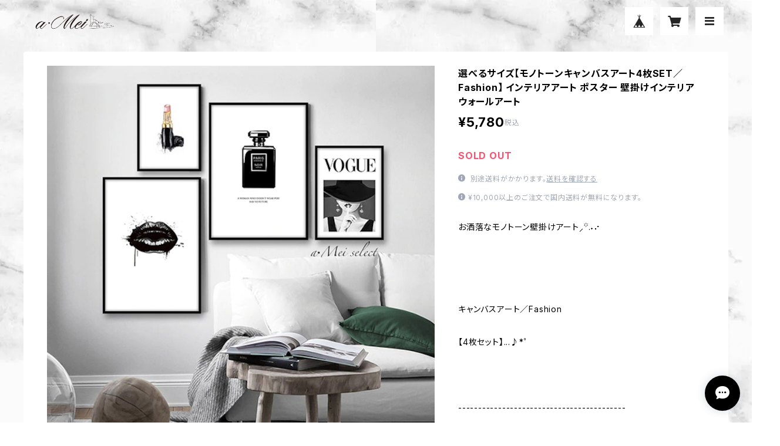

--- FILE ---
content_type: text/html; charset=UTF-8
request_url: https://www.a-mei.shop/items/33763506/reviews?format=user&score=all&page=1
body_size: 5111
content:
				<li class="review01__listChild">
			<figure class="review01__itemInfo">
				<a href="/items/87278287" class="review01__imgWrap">
					<img src="https://baseec-img-mng.akamaized.net/images/item/origin/35585be8f50b742beae981297118bb4b.png?imformat=generic&q=90&im=Resize,width=146,type=normal" alt="【グレーマーブルダイニングテーブル／幅130cm】マーブル 大理石 セラミック コンパクト 食卓 リビング  ファミリー 省スペース シンプル モダン 家具" class="review01__img">
				</a>
				<figcaption class="review01__item">
					<i class="review01__iconImg ico--bad"></i>
					<p class="review01__itemName">【グレーマーブルダイニングテーブル／幅130cm】マーブル 大理石 セラミック コンパクト 食卓 リビング  ファミリー 省スペース シンプル モダン 家具</p>
										<time datetime="2024-10-09" class="review01__date">2024/10/09</time>
				</figcaption>
			</figure><!-- /.review01__itemInfo -->
						<p class="review01__comment">ショップに全く連絡がつかない。ショップホームページから購入したがbaseというシステムでの購入になっていた事が後で分かった。問い合わせも無視。キャンセルしたい旨のメッセージ送っても無視。商取引の所に記載された電話は繋がらない実在していないのではと疑っている。</p>
									<p class="review01__reply">この度はお返事が遅くなり申し訳ございません。

ですが、当店の営業は概要にも記載しておりますが、下記が営業時間となりますので
当店が繋がらない、実在しない、無視といった事は御座いませんのでご理解頂ければと思います。

☑︎営業時間について
ご注文は24時間受付けています。

お問い合わせは順次ご返信させていただきます。
※ご返信が遅くなる場合が御座います。ご了承下さいませ。

＊毎週水曜日・土日祝日は発送定休日とさせて頂いております。
＊商品の発送は、平日の水曜日を除く月曜日から金曜日です。

⚫︎【10月9日水曜日】にご購入、お問合せ、お電話して頂いておりましたが、当店の【定休日】となりますので本日【10月10日木曜日】にご連絡させていただきました。


ご購入後すぐのキャンセルご希望でしたので、こちらでキャンセルの手配をさせて頂きます。
(ご購入の覚えが無いとの事でしたが、決済ページにお進み頂き、お客様の方で操作しない限り不正に決済は御座いません💦BASEシステムもショップも正式なマーケットです。)

この度はご不便をお掛けしました事お詫び申し上げます。

a・Mei shop</p>
					</li>
				<li class="review01__listChild">
			<figure class="review01__itemInfo">
				<a href="/items/87278287" class="review01__imgWrap">
					<img src="https://baseec-img-mng.akamaized.net/images/item/origin/35585be8f50b742beae981297118bb4b.png?imformat=generic&q=90&im=Resize,width=146,type=normal" alt="【グレーマーブルダイニングテーブル／幅130cm】マーブル 大理石 セラミック コンパクト 食卓 リビング  ファミリー 省スペース シンプル モダン 家具" class="review01__img">
				</a>
				<figcaption class="review01__item">
					<i class="review01__iconImg ico--good"></i>
					<p class="review01__itemName">【グレーマーブルダイニングテーブル／幅130cm】マーブル 大理石 セラミック コンパクト 食卓 リビング  ファミリー 省スペース シンプル モダン 家具</p>
										<time datetime="2024-07-31" class="review01__date">2024/07/31</time>
				</figcaption>
			</figure><!-- /.review01__itemInfo -->
								</li>
				<li class="review01__listChild">
			<figure class="review01__itemInfo">
				<a href="/items/86682098" class="review01__imgWrap">
					<img src="https://baseec-img-mng.akamaized.net/images/item/origin/08262d01051fda9e1aecf2d4465e728c.jpg?imformat=generic&q=90&im=Resize,width=146,type=normal" alt="幅120cm【ダストボックス収納キッチンラック／全2カラー】レンジ台 キッチンボード キッチン家具 国産 食器棚 インテリア 収納  スライド棚 モダン 一人暮らし 同棲 ファミリー" class="review01__img">
				</a>
				<figcaption class="review01__item">
					<i class="review01__iconImg ico--good"></i>
					<p class="review01__itemName">幅120cm【ダストボックス収納キッチンラック／全2カラー】レンジ台 キッチンボード キッチン家具 国産 食器棚 インテリア 収納  スライド棚 モダン 一人暮らし 同棲 ファミリー</p>
										<p class="review01__itemVariation">グレー</p>
										<time datetime="2024-07-31" class="review01__date">2024/07/31</time>
				</figcaption>
			</figure><!-- /.review01__itemInfo -->
								</li>
				<li class="review01__listChild">
			<figure class="review01__itemInfo">
				<a href="/items/86296651" class="review01__imgWrap">
					<img src="https://baseec-img-mng.akamaized.net/images/item/origin/0ac7cd20fbdfdba7b47bbad57ef5abbe.jpg?imformat=generic&q=90&im=Resize,width=146,type=normal" alt="幅120㎝/140㎝【大理石調キッチンカウンター】全2color＆2size  石目調 国産 モダン マーブル キッチン収納 レンジボード 収納 キッチンボード 食器棚  ダイニング" class="review01__img">
				</a>
				<figcaption class="review01__item">
					<i class="review01__iconImg ico--good"></i>
					<p class="review01__itemName">幅120㎝/140㎝【大理石調キッチンカウンター】全2color＆2size  石目調 国産 モダン マーブル キッチン収納 レンジボード 収納 キッチンボード 食器棚  ダイニング</p>
										<p class="review01__itemVariation">120cm／ブラック</p>
										<time datetime="2024-07-25" class="review01__date">2024/07/25</time>
				</figcaption>
			</figure><!-- /.review01__itemInfo -->
						<p class="review01__comment">ずっと気になっていたキッチンカウンター✨
高級感があって、キッチンの使い勝手もすごく良くなりました！
収納も十分あるので、溢れていた食器やストックなんかも収納できました☺️
買って良かったです✨</p>
									<p class="review01__reply">この度は当ショップをご利用いただきありがとうございました✧︎*。
レビューコメントありがとうございます✨️

こちらとても人気のアイテムでして、お待ち頂きありがとうございました🙇‍♀️

その上、嬉しいお言葉までありがとうございますます♡
今まで以上にお客様にお喜び頂けるよう頑張ってまいります✨

これからもどうぞ宜しくお願い致します😊
またいつでもお気軽にご連絡下さいませ✨</p>
					</li>
				<li class="review01__listChild">
			<figure class="review01__itemInfo">
				<a href="/items/25358149" class="review01__imgWrap">
					<img src="https://baseec-img-mng.akamaized.net/images/item/origin/fed118d9a39d426cfeefd68cafc69eba.jpg?imformat=generic&q=90&im=Resize,width=146,type=normal" alt="【英文インテリアフック】世界中で大人気☆ ウォールアイアン ウォールデコレーション ウォールハンギング 壁掛けインテリア アイアンバー フック ディスプレイインテリア サロン リビングインテリア" class="review01__img">
				</a>
				<figcaption class="review01__item">
					<i class="review01__iconImg ico--normal"></i>
					<p class="review01__itemName">【英文インテリアフック】世界中で大人気☆ ウォールアイアン ウォールデコレーション ウォールハンギング 壁掛けインテリア アイアンバー フック ディスプレイインテリア サロン リビングインテリア</p>
										<p class="review01__itemVariation">【取寄せ】1. hello</p>
										<time datetime="2024-06-25" class="review01__date">2024/06/25</time>
				</figcaption>
			</figure><!-- /.review01__itemInfo -->
								</li>
				<li class="review01__listChild">
			<figure class="review01__itemInfo">
				<a href="/items/44796762" class="review01__imgWrap">
					<img src="https://baseec-img-mng.akamaized.net/images/item/origin/2e4c8d7d5839ef29d3da320298adafd7.jpg?imformat=generic&q=90&im=Resize,width=146,type=normal" alt="【ペアSET】人気の4種類詰め合わせ【プレート2種/ダイヤモンドグラス/ミラーゴールドカトラリー】二人暮らし ペアSET 誕生日プレゼント 器 デコレーション  テーブルコーディネート ディスプレイ ガラスプレート ギフト 引越し祝い 誕生日プレゼント 記念日" class="review01__img">
				</a>
				<figcaption class="review01__item">
					<i class="review01__iconImg ico--good"></i>
					<p class="review01__itemName">【ペアSET】人気の4種類詰め合わせ【プレート2種/ダイヤモンドグラス/ミラーゴールドカトラリー】二人暮らし ペアSET 誕生日プレゼント 器 デコレーション  テーブルコーディネート ディスプレイ ガラスプレート ギフト 引越し祝い 誕生日プレゼント 記念日</p>
										<p class="review01__itemVariation">【取寄せ】ペアSET・グラスAタイプ</p>
										<time datetime="2024-05-30" class="review01__date">2024/05/30</time>
				</figcaption>
			</figure><!-- /.review01__itemInfo -->
								</li>
				<li class="review01__listChild">
			<figure class="review01__itemInfo">
				<a href="/items/46153121" class="review01__imgWrap">
					<img src="https://baseec-img-mng.akamaized.net/images/item/origin/2caf66951210a37978e580abbf901330.jpg?imformat=generic&q=90&im=Resize,width=146,type=normal" alt="【ペアSET】ゴールドラインガラスボール4枚SET【クリアM×2 ブラックS×2 &amp; モノトーンチョップスティック×2】二人暮らし カップル 夫婦 誕生日プレゼント 器 デコレーション ギフト テーブルコーディネート ディスプレイ 装飾品 引越し祝い 誕生日プレゼント" class="review01__img">
				</a>
				<figcaption class="review01__item">
					<i class="review01__iconImg ico--good"></i>
					<p class="review01__itemName">【ペアSET】ゴールドラインガラスボール4枚SET【クリアM×2 ブラックS×2 &amp; モノトーンチョップスティック×2】二人暮らし カップル 夫婦 誕生日プレゼント 器 デコレーション ギフト テーブルコーディネート ディスプレイ 装飾品 引越し祝い 誕生日プレゼント</p>
										<p class="review01__itemVariation">【取寄せ】</p>
										<time datetime="2024-05-30" class="review01__date">2024/05/30</time>
				</figcaption>
			</figure><!-- /.review01__itemInfo -->
						<p class="review01__comment">ガラスの器すごくかわいいです！お箸も高級感があってよかったです☺️</p>
									<p class="review01__reply">この度は当ショップをご利用いただきありがとうございました✧︎*。
レビューコメントありがとうございます✨️

色んな使い方でお楽しみ頂けましたら幸いです♡

今まで以上にお客様にお喜び頂けるよう頑張ってまいります✨

これからもどうぞ宜しくお願い致します😊
またいつでもお気軽にご連絡下さいませ✨</p>
					</li>
				<li class="review01__listChild">
			<figure class="review01__itemInfo">
				<a href="/items/59593637" class="review01__imgWrap">
					<img src="https://baseec-img-mng.akamaized.net/images/item/origin/0fe35bc963384635915daab70839acbb.jpg?imformat=generic&q=90&im=Resize,width=146,type=normal" alt="ペアSET／4種【ツイードデザイン磁器プレートM・L＆ダイヤモンドグラス＆シルバーカトラリー】誕生日プレゼント 平皿 器 食器 北欧 ナチュラル 和食器 洋食器 磁器 デコレーション ギフト テーブルコーディネート ディスプレイ 引越し祝い 結婚祝い" class="review01__img">
				</a>
				<figcaption class="review01__item">
					<i class="review01__iconImg ico--good"></i>
					<p class="review01__itemName">ペアSET／4種【ツイードデザイン磁器プレートM・L＆ダイヤモンドグラス＆シルバーカトラリー】誕生日プレゼント 平皿 器 食器 北欧 ナチュラル 和食器 洋食器 磁器 デコレーション ギフト テーブルコーディネート ディスプレイ 引越し祝い 結婚祝い</p>
										<p class="review01__itemVariation">【取寄せ】Aセット</p>
										<time datetime="2024-05-27" class="review01__date">2024/05/27</time>
				</figcaption>
			</figure><!-- /.review01__itemInfo -->
						<p class="review01__comment">引っ越しのタイミングで新しい食器をお迎えしました✨
シンプルだけどツイードのデザインがすごくオシャレです！
これからたくさん使おうと思います！</p>
									<p class="review01__reply">この度は当ショップをご利用いただきありがとうございました✧︎*。
レビューコメントありがとうございます✨️

嬉しいお言葉もありがとうございます♡
今まで以上にお客様にお喜び頂けるよう頑張ってまいります✨

これからもどうぞ宜しくお願い致します😊
またいつでもお気軽にご連絡下さいませ✨</p>
					</li>
				<li class="review01__listChild">
			<figure class="review01__itemInfo">
				<a href="/items/83909013" class="review01__imgWrap">
					<img src="https://baseec-img-mng.akamaized.net/images/item/origin/b70dbd5aef1879bdcfd89fb9f895ed2a.jpg?imformat=generic&q=90&im=Resize,width=146,type=normal" alt="【和絵小皿8点SET】磁器 丸皿 食器 テーブルコーディネート ランチ 夕食 和食 和食器 ギフト 引越祝い プレゼント" class="review01__img">
				</a>
				<figcaption class="review01__item">
					<i class="review01__iconImg ico--good"></i>
					<p class="review01__itemName">【和絵小皿8点SET】磁器 丸皿 食器 テーブルコーディネート ランチ 夕食 和食 和食器 ギフト 引越祝い プレゼント</p>
										<time datetime="2024-05-13" class="review01__date">2024/05/13</time>
				</figcaption>
			</figure><!-- /.review01__itemInfo -->
						<p class="review01__comment">絵柄がすごくかわいいです！
大きさも小皿として使いやすいので、一品料理を盛り付けるのに大活躍しています☺️</p>
									<p class="review01__reply">この度は当ショップをご利用いただきありがとうございました✧︎*。
レビューコメントありがとうございます✨️


今まで以上にお客様にお喜び頂けるよう頑張ってまいります✨

これからもどうぞ宜しくお願い致します😊
またいつでもお気軽にご連絡下さいませ✨</p>
					</li>
				<li class="review01__listChild">
			<figure class="review01__itemInfo">
				<a href="/items/84651438" class="review01__imgWrap">
					<img src="https://baseec-img-mng.akamaized.net/images/item/origin/2bd6228e1ec755c87a87bfc48314ca13.jpg?imformat=generic&q=90&im=Resize,width=146,type=normal" alt="全2size【クラシカル時計】 掛け時計 クロック インテリア ホームデコ  リビング 賃貸  子供部屋 クラッシック モダン アシンメトリー" class="review01__img">
				</a>
				<figcaption class="review01__item">
					<i class="review01__iconImg ico--good"></i>
					<p class="review01__itemName">全2size【クラシカル時計】 掛け時計 クロック インテリア ホームデコ  リビング 賃貸  子供部屋 クラッシック モダン アシンメトリー</p>
										<p class="review01__itemVariation">【取寄せ】A</p>
										<time datetime="2024-05-13" class="review01__date">2024/05/13</time>
				</figcaption>
			</figure><!-- /.review01__itemInfo -->
								</li>
				<li class="review01__listChild">
			<figure class="review01__itemInfo">
				<a href="/items/82155713" class="review01__imgWrap">
					<img src="https://baseec-img-mng.akamaized.net/images/item/origin/76ee13101c7a09088c5affbac6c996a9.jpg?imformat=generic&q=90&im=Resize,width=146,type=normal" alt="全2カラー【3段チェスト】収納棚 インテリア 収納 韓国風 北欧風  寝室 キッズルーム 一人暮らし 同棲 ファミリー 衣装ケース おしゃれ家具" class="review01__img">
				</a>
				<figcaption class="review01__item">
					<i class="review01__iconImg ico--bad"></i>
					<p class="review01__itemName">全2カラー【3段チェスト】収納棚 インテリア 収納 韓国風 北欧風  寝室 キッズルーム 一人暮らし 同棲 ファミリー 衣装ケース おしゃれ家具</p>
										<p class="review01__itemVariation">【即納 1〜2週間でお届け】ピンクベージュ</p>
										<time datetime="2024-05-12" class="review01__date">2024/05/12</time>
				</figcaption>
			</figure><!-- /.review01__itemInfo -->
						<p class="review01__comment">組み立てるのにすごく時間と労力が必要でした。
部品も多く、板も重いので女性ひとりだと丸一日かかるかもしれません。
頑張って作っても完成品は引き出しを出すとガタガタするので残念です。
見た目は可愛いですが、ベージュが強くピンクぽさはあまりありません。
写真の雰囲気はないかもしれません。
組み立てるのが得意でベージュ、ガタガタしても良いのであればオススメです。</p>
									<p class="review01__reply">レビューコメントありがとうございます🙇‍♀️💦

こちらの商品はメーカー様の方での目安組み立て時間は2人で約90分ほどとのことで記載されております🙇‍♀️

当店の女性スタッフも同じチェストを持っておりますが、1人で約3時間ほどで組み立てることが出来たとのことでございました🙇‍♀️

重さにつきましては、木製の商品となり、高品質な素材を使用しておりますため、ひとつひとつの板が重くなっております💦

また、カラーにつきまして、間違いなく【ピンクベージュ】の商品をお送りさせていただいております。

ピンクベージュのカラーは、ピンクというよりはベージュにピンクを混ぜた様な色味となっております。
別カラーのグレージュはピンクベージュよりもベージュが強いカラーとなっております🙇‍♀️

殆どの写真は実物をスタジオにて撮影しているもののため、現物と違うということはございませんがお客様の閲覧環境によってカラーの見え方が異なる場合はございます💦

ご不明な点や気になる点がございます場合はご購入前にご連絡を頂けましたらご対応をさせて頂いております。

この度は貴重なご意見をありがとうございました🙇‍♀️</p>
					</li>
				<li class="review01__listChild">
			<figure class="review01__itemInfo">
				<a href="/items/83909029" class="review01__imgWrap">
					<img src="https://baseec-img-mng.akamaized.net/images/item/origin/8f48d6944dfee19cbb93b202f0663b68.jpg?imformat=generic&q=90&im=Resize,width=146,type=normal" alt="【古典和柄スクエア小皿6点SET】 磁器 皿 食器 テーブルコーディネート ランチ 夕食 和食 和食器 季節の食卓 ギフト 引越祝 プレゼント" class="review01__img">
				</a>
				<figcaption class="review01__item">
					<i class="review01__iconImg ico--good"></i>
					<p class="review01__itemName">【古典和柄スクエア小皿6点SET】 磁器 皿 食器 テーブルコーディネート ランチ 夕食 和食 和食器 季節の食卓 ギフト 引越祝 プレゼント</p>
										<time datetime="2024-05-02" class="review01__date">2024/05/02</time>
				</figcaption>
			</figure><!-- /.review01__itemInfo -->
						<p class="review01__comment">和柄が可愛くて購入したのですが、それぞれ色味やデザインが全く違うのでいろんなお料理に合わせやすそうでよかったです☺️</p>
									<p class="review01__reply">レビューコメントありがとうございます✨️
気にいっていただけたようで良かったです♡
この度は当ショップをご利用いただきありがとうございました✧︎*。
これからもどうぞ宜しくお願い致します😊
またいつでもお気軽にご連絡下さいませ✨</p>
					</li>
				<li class="review01__listChild">
			<figure class="review01__itemInfo">
				<a href="/items/59593637" class="review01__imgWrap">
					<img src="https://baseec-img-mng.akamaized.net/images/item/origin/0fe35bc963384635915daab70839acbb.jpg?imformat=generic&q=90&im=Resize,width=146,type=normal" alt="ペアSET／4種【ツイードデザイン磁器プレートM・L＆ダイヤモンドグラス＆シルバーカトラリー】誕生日プレゼント 平皿 器 食器 北欧 ナチュラル 和食器 洋食器 磁器 デコレーション 雑貨 テーブルコーディネート ディスプレイ 引越し祝い 結婚祝い" class="review01__img">
				</a>
				<figcaption class="review01__item">
					<i class="review01__iconImg ico--good"></i>
					<p class="review01__itemName">ペアSET／4種【ツイードデザイン磁器プレートM・L＆ダイヤモンドグラス＆シルバーカトラリー】誕生日プレゼント 平皿 器 食器 北欧 ナチュラル 和食器 洋食器 磁器 デコレーション 雑貨 テーブルコーディネート ディスプレイ 引越し祝い 結婚祝い</p>
										<p class="review01__itemVariation">【取寄せ】Aセット</p>
										<time datetime="2024-04-18" class="review01__date">2024/04/18</time>
				</figcaption>
			</figure><!-- /.review01__itemInfo -->
								</li>
				<li class="review01__listChild">
			<figure class="review01__itemInfo">
				<a href="/items/46153121" class="review01__imgWrap">
					<img src="https://baseec-img-mng.akamaized.net/images/item/origin/2caf66951210a37978e580abbf901330.jpg?imformat=generic&q=90&im=Resize,width=146,type=normal" alt="【ペアSET】ゴールドラインガラスボール4枚SET【クリアM×2 ブラックS×2 &amp; モノトーンチョップスティック×2】二人暮らし カップル 夫婦 誕生日プレゼント 器 デコレーション 雑貨 テーブルコーディネート ディスプレイ 装飾品 引越し祝い 誕生日プレゼント" class="review01__img">
				</a>
				<figcaption class="review01__item">
					<i class="review01__iconImg ico--good"></i>
					<p class="review01__itemName">【ペアSET】ゴールドラインガラスボール4枚SET【クリアM×2 ブラックS×2 &amp; モノトーンチョップスティック×2】二人暮らし カップル 夫婦 誕生日プレゼント 器 デコレーション 雑貨 テーブルコーディネート ディスプレイ 装飾品 引越し祝い 誕生日プレゼント</p>
										<p class="review01__itemVariation">【取寄せ】</p>
										<time datetime="2024-04-18" class="review01__date">2024/04/18</time>
				</figcaption>
			</figure><!-- /.review01__itemInfo -->
								</li>
				<li class="review01__listChild">
			<figure class="review01__itemInfo">
				<a href="/items/78102377" class="review01__imgWrap">
					<img src="https://baseec-img-mng.akamaized.net/images/item/origin/83ff241055c3b7404de88b925a5521a6.jpg?imformat=generic&q=90&im=Resize,width=146,type=normal" alt="ペアSET／3種【マーブルガラスプレート／M】and【選べるカトラリー】and 【選べるグラス】誕生日プレゼント 平皿 器 食器 ギフト 洋食器 テーブルコーディネート ディスプレイ 引越し祝い 結婚祝い" class="review01__img">
				</a>
				<figcaption class="review01__item">
					<i class="review01__iconImg ico--good"></i>
					<p class="review01__itemName">ペアSET／3種【マーブルガラスプレート／M】and【選べるカトラリー】and 【選べるグラス】誕生日プレゼント 平皿 器 食器 ギフト 洋食器 テーブルコーディネート ディスプレイ 引越し祝い 結婚祝い</p>
										<p class="review01__itemVariation">【取寄せ】ゴールドカトラリー【A】＋シャンパングラス【A】</p>
										<time datetime="2024-04-15" class="review01__date">2024/04/15</time>
				</figcaption>
			</figure><!-- /.review01__itemInfo -->
						<p class="review01__comment">友人の結婚お祝いにプレゼントしました🎁
シンプルなものが好きな友人なのですごく喜んでもらえました！
ラッピングも綺麗にしていただきありがとうございました😊</p>
									<p class="review01__reply">レビューコメントありがとうございます✨️
プレゼントとしてお選びいただきありがとうございます♡
この度は当ショップをご利用いただきありがとうございました✧︎*。
これからもどうぞ宜しくお願い致します😊
またいつでもお気軽にご連絡下さいませ✨</p>
					</li>
				<li class="review01__listChild">
			<figure class="review01__itemInfo">
				<a href="/items/42102369" class="review01__imgWrap">
					<img src="https://baseec-img-mng.akamaized.net/images/item/origin/fe3eb886b3f0d8b1db83e67876be1d3d.jpg?imformat=generic&q=90&im=Resize,width=146,type=normal" alt="【北欧ブルー】深皿 ラウンドディープパスタプレート【1枚or2枚】パスタ皿 器 食器 スープ皿 テーブルコーディネート ティータイム ランチ アフタヌーン ハンドメイド" class="review01__img">
				</a>
				<figcaption class="review01__item">
					<i class="review01__iconImg ico--good"></i>
					<p class="review01__itemName">【北欧ブルー】深皿 ラウンドディープパスタプレート【1枚or2枚】パスタ皿 器 食器 スープ皿 テーブルコーディネート ティータイム ランチ アフタヌーン ハンドメイド</p>
										<p class="review01__itemVariation">【即納】ラウンドディーププレート【2枚】</p>
										<time datetime="2024-04-12" class="review01__date">2024/04/12</time>
				</figcaption>
			</figure><!-- /.review01__itemInfo -->
								</li>
				<li class="review01__listChild">
			<figure class="review01__itemInfo">
				<a href="/items/57975326" class="review01__imgWrap">
					<img src="https://baseec-img-mng.akamaized.net/images/item/origin/e87ccb70a5d6048c7b299b08f291ebea.jpg?imformat=generic&q=90&im=Resize,width=146,type=normal" alt="【ペアSET】3種詰め合わせ 【ラウンドソリッドプレート＆モノトーン×ゴールドカトラリー＆クロコランチョンマット 誕生日プレゼント 美濃焼 平皿 器 食器 北欧 ナチュラル 和食器 洋食器 磁器 デコレーション 雑貨 テーブルコーディネート ディスプレイ 引越し祝い 結婚祝い" class="review01__img">
				</a>
				<figcaption class="review01__item">
					<i class="review01__iconImg ico--good"></i>
					<p class="review01__itemName">【ペアSET】3種詰め合わせ 【ラウンドソリッドプレート＆モノトーン×ゴールドカトラリー＆クロコランチョンマット 誕生日プレゼント 美濃焼 平皿 器 食器 北欧 ナチュラル 和食器 洋食器 磁器 デコレーション 雑貨 テーブルコーディネート ディスプレイ 引越し祝い 結婚祝い</p>
										<p class="review01__itemVariation">【取寄せ】Aセット</p>
										<time datetime="2024-04-05" class="review01__date">2024/04/05</time>
				</figcaption>
			</figure><!-- /.review01__itemInfo -->
						<p class="review01__comment">デザインがおしゃれでしっかりしたつくりなのでたくさん使えそうです！</p>
									<p class="review01__reply">レビューコメントありがとうございます✨️
気にいっていただけたようで良かったです♡
この度は当ショップをご利用いただきありがとうございました✧︎*。
これからもどうぞ宜しくお願い致します😊
またいつでもお気軽にご連絡下さいませ✨</p>
					</li>
				<li class="review01__listChild">
			<figure class="review01__itemInfo">
				<a href="/items/81043881" class="review01__imgWrap">
					<img src="https://baseec-img-mng.akamaized.net/images/item/origin/19df8be73c99e664dbf4f1f09b2f1788.jpg?imformat=generic&q=90&im=Resize,width=146,type=normal" alt="全2カラー【セラミックフラワーベース】 モダンデザイン 花瓶 装飾品 オブジェ 北欧インテリア 花器 一輪挿 デコレーションホワイト花瓶" class="review01__img">
				</a>
				<figcaption class="review01__item">
					<i class="review01__iconImg ico--good"></i>
					<p class="review01__itemName">全2カラー【セラミックフラワーベース】 モダンデザイン 花瓶 装飾品 オブジェ 北欧インテリア 花器 一輪挿 デコレーションホワイト花瓶</p>
										<p class="review01__itemVariation">【取寄せ】ホワイト</p>
										<time datetime="2024-04-01" class="review01__date">2024/04/01</time>
				</figcaption>
			</figure><!-- /.review01__itemInfo -->
								</li>
				<li class="review01__listChild">
			<figure class="review01__itemInfo">
				<a href="/items/58704508" class="review01__imgWrap">
					<img src="https://baseec-img-mng.akamaized.net/images/item/origin/68b2f899d6300db082715129e1935054.jpg?imformat=generic&q=90&im=Resize,width=146,type=normal" alt="【ペアSET】3種詰め合わせ 【スクエアソリッドプレート＆モノトーン×ゴールドカトラリー＆クロコランチョンマット 誕生日プレゼント 美濃焼 平皿 器 食器 北欧 ナチュラル 和食器 洋食器 磁器 デコレーション 雑貨 テーブルコーディネート ディスプレイ 引越し祝い 結婚祝い" class="review01__img">
				</a>
				<figcaption class="review01__item">
					<i class="review01__iconImg ico--good"></i>
					<p class="review01__itemName">【ペアSET】3種詰め合わせ 【スクエアソリッドプレート＆モノトーン×ゴールドカトラリー＆クロコランチョンマット 誕生日プレゼント 美濃焼 平皿 器 食器 北欧 ナチュラル 和食器 洋食器 磁器 デコレーション 雑貨 テーブルコーディネート ディスプレイ 引越し祝い 結婚祝い</p>
										<p class="review01__itemVariation">【取寄せ】Aセット</p>
										<time datetime="2024-04-01" class="review01__date">2024/04/01</time>
				</figcaption>
			</figure><!-- /.review01__itemInfo -->
								</li>
				<li class="review01__listChild">
			<figure class="review01__itemInfo">
				<a href="/items/59577594" class="review01__imgWrap">
					<img src="https://baseec-img-mng.akamaized.net/images/item/origin/e176988c83514eba9ec635954881599c.jpg?imformat=generic&q=90&im=Resize,width=146,type=normal" alt="ツイードデザイン磁器プレート【ホワイト／M2枚 or L1枚】器 皿 食器 テーブルコーディネート ランチ 夕食 和食 和食器 レストラン おうちカフェ ワンプレート" class="review01__img">
				</a>
				<figcaption class="review01__item">
					<i class="review01__iconImg ico--good"></i>
					<p class="review01__itemName">ツイードデザイン磁器プレート【ホワイト／M2枚 or L1枚】器 皿 食器 テーブルコーディネート ランチ 夕食 和食 和食器 レストラン おうちカフェ ワンプレート</p>
										<p class="review01__itemVariation">【即納 1〜2週間でお届け】ホワイト・Mサイズ2枚</p>
										<time datetime="2024-03-23" class="review01__date">2024/03/23</time>
				</figcaption>
			</figure><!-- /.review01__itemInfo -->
						<p class="review01__comment">問い合わせのご対応からとても親切で、逐一ご連絡をくださり大変良いお店でした。お皿も素敵です。ありがとうございました！</p>
									<p class="review01__reply">この度は当ショップをご利用いただきありがとうございました✧︎*。
レビューコメントありがとうございます✨️

嬉しいお言葉に感激しております♡
今まで以上にお客様にお喜び頂けるよう頑張ってまいります✨

これからもどうぞ宜しくお願い致します😊
またいつでもお気軽にご連絡下さいませ✨</p>
					</li>
		